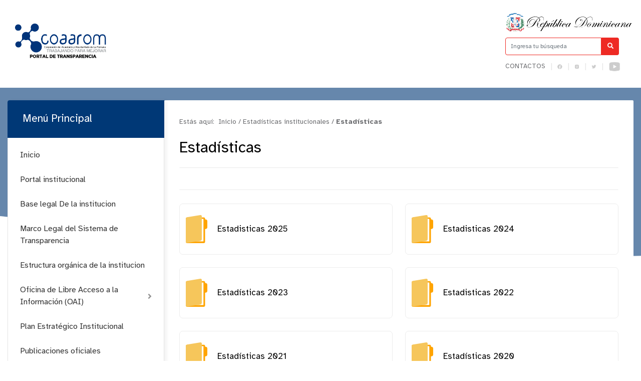

--- FILE ---
content_type: text/html; charset=utf-8
request_url: https://coaarom.gob.do/transparencia/index.php/estadisticas
body_size: 9472
content:
<!DOCTYPE html>
<html prefix="og: http://ogp.me/ns#" lang="es">
<head>
    <meta charset="utf-8">
    <base href="https://coaarom.gob.do/transparencia/index.php/estadisticas" />
	<meta http-equiv="content-type" content="text/html; charset=utf-8" />
	<meta name="description" content="Corporación del Acueducto y Alcantarillado de la Romana | COAAROM" />
	<meta name="generator" content="Joomla! - Open Source Content Management" />
	<title>Corporación del Acueducto y Alcantarillado de la Romana | COAAROM - Estadísticas  institucionales - Estadísticas</title>
	<link href="https://coaarom.gob.do/transparencia/index.php/resultado-de-busqueda?format=opensearch" rel="search" title="Buscar Corporación del Acueducto y Alcantarillado de la Romana | COAAROM" type="application/opensearchdescription+xml" />
	<link href="/transparencia/media/com_phocadownload/css/main/phocadownload.css" rel="stylesheet" type="text/css" />
	<link href="/transparencia/media/com_phocadownload/css/main/rating.css" rel="stylesheet" type="text/css" />
	<link href="/transparencia/media/com_phocadownload/css/custom/default.css" rel="stylesheet" type="text/css" />
	<link href="/transparencia/media/system/css/modal.css?3fed93f50f87e382137824e49e76b07f" rel="stylesheet" type="text/css" />
	<link href="/transparencia/plugins/system/jce/css/content.css?badb4208be409b1335b815dde676300e" rel="stylesheet" type="text/css" />
	<script type="application/json" class="joomla-script-options new">{"csrf.token":"d87378e0f18967bd026f1fefc3ce2426","system.paths":{"root":"\/transparencia","base":"\/transparencia"}}</script>
	<script src="/transparencia/media/jui/js/jquery.min.js?3fed93f50f87e382137824e49e76b07f" type="text/javascript"></script>
	<script src="/transparencia/media/jui/js/jquery-noconflict.js?3fed93f50f87e382137824e49e76b07f" type="text/javascript"></script>
	<script src="/transparencia/media/jui/js/jquery-migrate.min.js?3fed93f50f87e382137824e49e76b07f" type="text/javascript"></script>
	<script src="/transparencia/media/k2/assets/js/k2.frontend.js?v=2.10.3&b=20200429&sitepath=/transparencia/" type="text/javascript"></script>
	<script src="/transparencia/media/system/js/mootools-core.js?3fed93f50f87e382137824e49e76b07f" type="text/javascript"></script>
	<script src="/transparencia/media/system/js/core.js?3fed93f50f87e382137824e49e76b07f" type="text/javascript"></script>
	<script src="/transparencia/media/system/js/mootools-more.js?3fed93f50f87e382137824e49e76b07f" type="text/javascript"></script>
	<script src="/transparencia/media/system/js/modal.js?3fed93f50f87e382137824e49e76b07f" type="text/javascript"></script>
	<script src="/transparencia/media/jui/js/bootstrap.min.js?3fed93f50f87e382137824e49e76b07f" type="text/javascript"></script>
	<script src="/transparencia/media/system/js/html5fallback.js" type="text/javascript"></script>
	<script type="text/javascript">

		jQuery(document).ready(function(){
			
			jQuery("#phModalPlay").on("hidden.bs.modal", function (e) {
				jQuery("#phModalPlay iframe").attr("src", jQuery("#phModalPlay iframe").attr("src"));
				jQuery("audio").each(function(){this.pause();this.currentTime = 0;});
				jQuery("video").each(function(){this.pause();this.currentTime = 0;});
			});
			
			
			jQuery(".pd-modal-button").on("click", function () {
				var $target	= jQuery(this).data("target");
				var $href 	= jQuery(this).data("href");
				var $body	= $target + "Body";
				var $dialog	= $target + "Dialog";
				var $height	= jQuery(this).data("height");
				var $width	= jQuery(this).data("width");
				var $heightD= jQuery(this).data("height-dialog");
				var $widthD	= jQuery(this).data("width-dialog");
				var $type	= jQuery(this).data("type");
				jQuery($body).css("height", $height);
				jQuery($target).css("width", $width);
				jQuery($body).css("overflow-y", "auto");
				jQuery($dialog).css("height", $heightD);
				jQuery($dialog).css("width", $widthD);
				

				if ($type == "image") {
					jQuery($body).html('<img class="img-responsive" src="' + $href + '" />');
				} else if ($type == "document") {
					$widthD = $widthD -50;
					$heightD = $heightD -40;
					jQuery($body).html('<object type="application/pdf" data="' + $href + '" width="' + $widthD + '" height="' + $heightD + '" ></object>');
				} else {
					jQuery($body).load($href, function (response, status, xhr) {
						if (status == "success") {
							/*jQuery($target).modal({ show: true });*/
						}
					});
				}
			});
		});
		jQuery(function($) {
			SqueezeBox.initialize({});
			initSqueezeBox();
			$(document).on('subform-row-add', initSqueezeBox);

			function initSqueezeBox(event, container)
			{
				SqueezeBox.assign($(container || document).find('a.pd-modal-button').get(), {
					parse: 'rel'
				});
			}
		});

		window.jModalClose = function () {
			SqueezeBox.close();
		};

		// Add extra modal close functionality for tinyMCE-based editors
		document.onreadystatechange = function () {
			if (document.readyState == 'interactive' && typeof tinyMCE != 'undefined' && tinyMCE)
			{
				if (typeof window.jModalClose_no_tinyMCE === 'undefined')
				{
					window.jModalClose_no_tinyMCE = typeof(jModalClose) == 'function'  ?  jModalClose  :  false;

					jModalClose = function () {
						if (window.jModalClose_no_tinyMCE) window.jModalClose_no_tinyMCE.apply(this, arguments);
						tinyMCE.activeEditor.windowManager.close();
					};
				}

				if (typeof window.SqueezeBoxClose_no_tinyMCE === 'undefined')
				{
					if (typeof(SqueezeBox) == 'undefined')  SqueezeBox = {};
					window.SqueezeBoxClose_no_tinyMCE = typeof(SqueezeBox.close) == 'function'  ?  SqueezeBox.close  :  false;

					SqueezeBox.close = function () {
						if (window.SqueezeBoxClose_no_tinyMCE)  window.SqueezeBoxClose_no_tinyMCE.apply(this, arguments);
						tinyMCE.activeEditor.windowManager.close();
					};
				}
			}
		};
		jQuery(function($){ initTooltips(); $("body").on("subform-row-add", initTooltips); function initTooltips (event, container) { container = container || document;$(container).find(".hasTooltip").tooltip({"html": true,"container": "body"});} });
	</script>
	<script type="text/javascript" src="https://coaarom.gob.do/transparencia/components/com_phocadownload/assets/overlib/overlib_mini.js"></script>
	<style type="text/css"> 
 #sbox-window.phocadownloadplaywindow   {background-color:#fff;padding:2px} 
 #sbox-overlay.phocadownloadplayoverlay  {background-color:#000;} 
 </style>
	<style type="text/css"> 
 #sbox-window.phocadownloadpreviewwindow   {background-color:#fff;padding:2px} 
 #sbox-overlay.phocadownloadpreviewoverlay  {background-color:#000;} 
 </style>

    <meta name="theme-color" content="#003876" />
    <meta name="viewport" content="width=device-width, initial-scale=1.0">
            <link rel="shortcut icon" href="/transparencia/images/Logos/FAVICON 65 X 65 PX COAAROM.png" type="image/vnd.microsoft.icon" />
        <link href="//www.google-analytics.com" rel="dns-prefetch">
    <link href="//coaarom.gob.do/transparencia/index.php/estadisticas" rel="canonical">
    <link rel="stylesheet" href="/transparencia/templates/portalxtransparencia/assets/css/bootstrap.min.css">
    <link rel="stylesheet" href="/transparencia/templates/portalxtransparencia/styles.css">
    <style>
        .container .row > div:nth-child(1) > div:nth-child(2) button{
                border-radius: 7px;
                background: #fff;
                border: 1px solid #ee2a24;
                line-height: initial;
                padding: 15px 30px;
                display: flex;
                align-items: center;
                font-size: 0.8em;
                text-align: center;
                color: #ee2a24;
                text-transform: uppercase;
                width: fit-content;
                margin: auto;
        }

        @media (max-width:960px) {
            header .container .row > div:nth-child(1) {
                display: flex;
                justify-content: center;
                align-items: center;
                margin: 0;
            }
            header .container .logo{
                margin:0;
            }
            header {
                margin-top: 1rem;
            }
        }
        header .container .row > div:nth-child(1) > div:nth-child(2) button{
            background-color: #003876;
            color:#fff;
            border: none;
        }
	header .eletop .menuTop ul {
	   max-width:231px;
	}
    @media (max-width: 575.98px){
		footer .toTop{
			    top: -21px;
                right: 62px;
		}
	}
    </style>
</head>

<body id="top">
    
    <header id="top">
        <div class="container">
            <div class="row align-items-center">
                <div class="col-lg-9 col">
                    <div class="logo col-8">
                                                                            <a a href="/transparencia/index.php" class="d-none d-lg-block">
                                <img src="/transparencia/images/Logos/LOGO COAAROM 400 X 110 PX PORTAL DE TRANSPARENCIA.png" alt="">
                            </a>
                        
                                                                            <a a href="/transparencia/index.php" class="d-block d-lg-none">
                                <img src="/transparencia/images/Logos/LOGO COAAROM 400 X 110 PX PORTAL DE TRANSPARENCIA.png" alt="">
                            </a>
                                            </div>
                    <div class="col-5 d-lg-none">
                        <button type="button" name="button" class="btn btnMobile">
                            <i class="fa fa-bars" aria-hidden="true"></i>
                        </button>
                    </div>
                </div>

                <div class="col-lg-3 col-md-3 d-none d-sm-none d-lg-block">
                    <div class="eletop float-right">
                        <div class="escudo">
                            <img src="/transparencia/templates/portalxtransparencia/assets/img/header/escudo.svg"/>
                        </div>
                        <div class="search">
                            <form class="search" action="/transparencia/index.php/estadisticas" method="post" validate role="search">
	<span class="input-la input-group">

		<input required name="searchword" maxlength="200"  class="search-input form-control" type="search" placeholder="Ingresa tu búsqueda" />
					<span class="input-group-btn col-3" style="display: block !important; padding:0;">
						<button class="search-submit"" onclick="this.form.searchword.focus();">
							<i class="fa fa-search" aria-hidden="true"></i>
						</button>
					</span>			<input type="hidden" name="task" value="search" />
			<input type="hidden" name="option" value="com_search" />
			<input type="hidden" name="Itemid" value="137" />
		</span>
	</form>

                        </div>
                        <div class="buscador menuTop">
                            <ul >
<li class="item-140"><a href="/transparencia/../index.php/contacto" target="_blank" rel="noopener noreferrer">Contactos</a></li><li class="item-438"><a href="https://facebook.com/CoaaromRD" target="_blank" rel="noopener noreferrer"><img src="/transparencia/images/Logos/Facebook23.jpg" alt="fb" /></a></li><li class="item-443"><a href="https://www.instagram.com/coaaromrd" target="_blank" rel="noopener noreferrer"><img src="/transparencia/images/Logos/Instagram23.jpg" alt="INT" /></a></li><li class="item-439"><a href="https://twitter.com/CoaaromRD" target="_blank" rel="noopener noreferrer"><img src="/transparencia/images/Logos/Twitter23.jpg" alt="tw" /></a></li><li class="item-442"><a href="https://youtube.com/@coaaromRD" target="_blank" rel="noopener noreferrer"><img src="/transparencia/images/Logos/Youtube23.jpg" alt="YT" /></a></li></ul>

                        </div>
                        <style>
                            header .eletop .search .input-la input {
                                border-color: #ee2a24;
                            }
                            header .eletop .search .input-la button{
                                background: #ee2a24;
                            }
                        </style>
                    </div>
                </div>
            </div>
        </div>
        <nav class="la-menu menu-movil">
            <ul class="nav menu mod-list">
<li class="item-266"><a href="/transparencia/" >Inicio</a></li><li class="item-389"><a href="/transparencia/../index.php" target="_blank" rel="noopener noreferrer">Portal institucional</a></li><li class="item-267 deeper parent"><a href="/transparencia/" >Institucional</a><ul class="nav-child unstyled small"><li class="item-272 current active"><a href="/transparencia/index.php/estadisticas" >Estadísticas</a></li><li class="item-271"><a href="https://coaarom.gob.do/transparencia/index.php/publicaciones-t">Publicaciones</a></li><li class="item-270"><a href="https://coaarom.gob.do/transparencia/index.php/recursos-humanos">Recursos Humanos</a></li><li class="item-269"><a href="https://coaarom.gob.do/transparencia/index.php/plan-estrategico">Plan Estratégico</a></li><li class="item-268"><a href="https://coaarom.gob.do/transparencia/index.php/organigrama">Organigrama</a></li></ul></li><li class="item-273 deeper parent"><a href="https://coaarom.gob.do/transparencia/index.php/marco-legal-de-transparencia">Marco Legal</a><ul class="nav-child unstyled small"><li class="item-277"><a href="https://coaarom.gob.do/transparencia/index.php/declaracion-jurada">Declaraciones</a></li><li class="item-276"><a href="https://coaarom.gob.do/transparencia/index.php/derechos-de-los-ciudadanos">Derechos</a></li><li class="item-275"><a href="https://coaarom.gob.do/transparencia/index.php/marco-legal-de-transparencia">Marco Legal de Transparencia</a></li><li class="item-274"><a href="https://coaarom.gob.do/transparencia/index.php/base-legal">Base Legal</a></li></ul></li><li class="item-278 deeper parent"><a href="https://coaarom.gob.do/index.php/servicios">Servicios</a><ul class="nav-child unstyled small"><li class="item-279"><a href="https://coaarom.gob.do/transparencia/index.php/oai">OAI</a></li><li class="item-281"><a href="http://311.gob.do/" target="_blank" rel="noopener noreferrer">Acceso 311</a></li><li class="item-280"><a href="https://coaarom.gob.do/transparencia/index.php/beneficiarios">Beneficiarios</a></li></ul></li><li class="item-282 deeper parent"><a href="https://coaarom.gob.do/transparencia/index.php/finanzas">Financieros</a><ul class="nav-child unstyled small"><li class="item-283"><a href="https://coaarom.gob.do/transparencia/index.php/presupuesto">Presupuesto</a></li><li class="item-284"><a href="https://coaarom.gob.do/transparencia/index.php/proyectos-y-programas">Proyectos</a></li><li class="item-285"><a href="https://coaarom.gob.do/transparencia/index.php/finanzas">Finanzas</a></li></ul></li><li class="item-390"><a href="/transparencia/index.php/compras-y-contrataciones-2" >Compras y contrataciones</a></li><li class="item-286"><a href="https://coaarom.gob.do/index.php/terminos-de-uso-p" target="_blank" rel="noopener noreferrer">Términos de Uso</a></li><li class="item-287"><a href="https://coaarom.gob.do/index.php/politicas-de-privacidad-p" target="_blank" rel="noopener noreferrer">Política de Privacidad</a></li></ul>

        </nav>
    </header>


     <div class="controles_m d-lg-none d-md-none d-block">
        <div class="row no-gutters align-items-center">
        <div class="col-3">
                <figure style="width: 65%">
                    <img src="/transparencia/templates/portalxtransparencia/assets/img/presidencia.png" alt="Escudo Nacional" style="width:100%">
                </figure>
            </div>
            <div class="col-9">
                <div class="m-search">
                    <form class="search" action="/transparencia/index.php/estadisticas" method="post" validate role="search">
	<span class="input-la input-group">

		<input required name="searchword" maxlength="200"  class="search-input form-control" type="search" placeholder="Ingresa tu búsqueda" />
					<span class="input-group-btn col-3" style="display: block !important; padding:0;">
						<button class="search-submit"" onclick="this.form.searchword.focus();">
							<i class="fa fa-search" aria-hidden="true"></i>
						</button>
					</span>			<input type="hidden" name="task" value="search" />
			<input type="hidden" name="option" value="com_search" />
			<input type="hidden" name="Itemid" value="137" />
		</span>
	</form>

                </div>
            </div>
                    </div>
        <style>
            .btn:hover,
            .controles_m button {
                background-color: #003876;
            }
        </style>
    </div>

    
    <style>
        .la-menu ul .active>a:before, .la-menu ul .current-menu-parent>a:before {
            background-color: #ee2a24;
        }
        .la-menu ul li a:hover,
        .la-menu ul .active>a, .la-menu ul .current-menu-parent>a {
            background-color: #ee2a24;
        }
        .la-menu h3,
        .la-menu ul li a:before {
            background-color: #003876;
        }
        .la-menu ul li .nav-child li a:hover {
            background: #00387612;
            border-color: #003876;
        }
        .la-menu ul .active>.nav-child .active a, .la-menu ul .current-menu-parent>.nav-child .active a {
            background: #00387612;
            border-color: #003876;
        }
    </style>

    <div class="page">
        <div id="phoca-dl-category-box" class="pd-category-view">
<div class="pii" style="background-image: url('')"></div>
<main role="main" class="container">
	<div class="row no-gutters">
		<div class="col d-none d-sm-block">
			<div class="la-menu">
				<h3>Menú Principal</h3>
						<div class="moduletable">

					<h3>Menú Principal</h3>
		
			<ul class="nav menu mod-list">
<li class="item-101 default"><a href="/transparencia/index.php" >Inicio</a></li><li class="item-183"><a href="/transparencia/../index.php" target="_blank" rel="noopener noreferrer">Portal institucional</a></li><li class="item-184"><a href="/transparencia/index.php/base-legal" >Base legal De la institucion</a></li><li class="item-185"><a href="/transparencia/index.php/marco-legal-de-transparencia" >Marco Legal del Sistema de Transparencia </a></li><li class="item-186"><a href="/transparencia/index.php/organigrama" >Estructura orgánica de la institucion</a></li><li class="item-188 deeper parent"><a href="/transparencia/index.php/oai" >Oficina de Libre Acceso a la Información (OAI) </a><ul class="nav-child unstyled small"><li class="item-417"><a href="/transparencia/index.php/oai/derecho-de-los-ciudadanos-de-acceder-a-la-informacion-publica" > Derecho de los ciudadanos de acceder a la Información Pública </a></li><li class="item-201"><a href="/transparencia/index.php/oai/estructura-organizacional-de-la-oai" > Estructura organizacional de la Oficina de Libre Acceso a la Información Pública (OAI) </a></li><li class="item-202"><a href="/transparencia/index.php/oai/manual-de-organizacion-de-la-oai" >Manual de organización de la OAI</a></li><li class="item-203"><a href="/transparencia/index.php/oai/manual-de-procedimientos-de-la-oai" >Manual de procedimientos de la OAI</a></li><li class="item-204"><a href="/transparencia/index.php/oai/estadisticas-y-balances-de-la-gestion-oai" >Estadísticas y balances de la gestión OAI</a></li><li class="item-302"><a href="/transparencia/index.php/oai/contactos-del-rai" > Responsable de Acceso a la Información (RAI)</a></li><li class="item-205"><a href="/transparencia/index.php/oai/informacion-clasificada" >Resolución de información clasificada</a></li><li class="item-206"><a href="/transparencia/index.php/oai/indice-de-documentos" >Índice de documentos disponibles para la entrega</a></li><li class="item-387"><a href="https://www.saip.gob.do/apps/sip/?step=one" target="_blank" rel="noopener noreferrer">Enlace directo al portal único de solicitud al acceso de la información publica(SAIP)</a></li><li class="item-416"><a href="/transparencia/index.php/oai/indice-de-transparencia-estandarizado" >Índice de Transparencia Estandarizado</a></li></ul></li><li class="item-189"><a href="/transparencia/index.php/plan-estrategico" >Plan Estratégico Institucional</a></li><li class="item-190"><a href="/transparencia/index.php/publicaciones-t" >Publicaciones oficiales</a></li><li class="item-191 current active"><a href="/transparencia/index.php/estadisticas" >Estadísticas  institucionales</a></li><li class="item-192"><a href="/transparencia/../index.php/servicios" target="_blank" rel="noopener noreferrer">Información básica sobre servicios públicos</a></li><li class="item-193 deeper parent"><a href="http://www.311.gob.do" >Portal 311 sobre Quejas, Reclamaciones, Sugerencias y Denuncias </a><ul class="nav-child unstyled small"><li class="item-413"><a href="http://www.311.gob.do" target="_blank" rel="noopener noreferrer">311</a></li><li class="item-412"><a href="/transparencia/index.php/acceso-al-311/estadisticas-linea-311" target="_blank">Estadísticas Linea 311</a></li></ul></li><li class="item-195"><a href="/transparencia/index.php/declaracion-jurada" >Declaración Jurada de Patrimonio </a></li><li class="item-196"><a href="/transparencia/index.php/presupuesto" >Presupuesto</a></li><li class="item-197 deeper parent"><a href="/transparencia/index.php/recursos-humanos" >Recursos humanos</a><ul class="nav-child unstyled small"><li class="item-213"><a href="/transparencia/index.php/recursos-humanos/nomina" >Nóminas de empleados </a></li><li class="item-214"><a href="/transparencia/index.php/recursos-humanos/jubilaciones-pensiones-y-retiros" >Jubilaciones, pensiones y retiros</a></li><li class="item-215"><a href="https://map.gob.do/concursa" target="_blank" rel="noopener noreferrer">Enlace al portal Concursa administrado por el Ministerio de Administración Pública  (MAP)</a></li></ul></li><li class="item-198"><a href="/transparencia/index.php/beneficiarios" >Programas Asistenciales </a></li><li class="item-194 deeper parent"><a href="/transparencia/index.php/proyectos-y-programas" >Proyectos y programas</a><ul class="nav-child unstyled small"><li class="item-209"><a href="/transparencia/index.php/proyectos-y-programas/descripcion-de-los-proyectos-y-programas" >Descripción de los proyectos y programas</a></li><li class="item-210"><a href="/transparencia/index.php/proyectos-y-programas/informes-de-seguimientos-a-los-programas-y-proyectos" >Informes de seguimientos y presupuesto a los programas y proyectos</a></li><li class="item-211"><a href="/transparencia/index.php/proyectos-y-programas/calendario-de-ejecucion-a-los-programas-y-proyectos" >Calendario de ejecución a los programas y proyectos</a></li></ul></li><li class="item-200 deeper parent"><a href="/transparencia/index.php/finanzas" >Finanzas</a><ul class="nav-child unstyled small"><li class="item-231"><a href="/transparencia/index.php/finanzas/balance-general" >Estado Financieros</a></li><li class="item-420"><a href="/transparencia/index.php/finanzas/informes-financieros" >Informes financieros </a></li><li class="item-232"><a href="/transparencia/index.php/finanzas/ingresos-y-egresos" >Ingresos y egresos</a></li><li class="item-233"><a href="/transparencia/index.php/finanzas/informes-de-auditorias" >Informes de auditorías</a></li><li class="item-234"><a href="/transparencia/index.php/finanzas/activos-fijos" >Activos fijos</a></li><li class="item-235"><a href="/transparencia/index.php/finanzas/inventario-en-almacen" >Inventario en almacén</a></li></ul></li><li class="item-199 deeper parent"><a href="/transparencia/index.php/compras-y-contrataciones" >Compras y Contrataciones Públicas </a><ul class="nav-child unstyled small"><li class="item-444"><a href="/transparencia/index.php/compras-y-contrataciones/procesos-de-compras" >Procesos de Compras</a></li><li class="item-218"><a href="https://www.dgcp.gob.do/servicios/registro-de-proveedores/" target="_blank" rel="noopener noreferrer">Cómo registrarse como proveedor del Estado </a></li><li class="item-220"><a href="/transparencia/index.php/compras-y-contrataciones/plan-anual-de-compras" >Plan Anual de Compras y Contrataciones (PACC) </a></li><li class="item-222"><a href="/transparencia/index.php/compras-y-contrataciones/licitaciones-publicas" >Licitaciones Públicas Nacionales e Internacionales</a></li><li class="item-223"><a href="/transparencia/index.php/compras-y-contrataciones/licitaciones-restringidas" >Licitaciones restringidas</a></li><li class="item-224"><a href="/transparencia/index.php/compras-y-contrataciones/sorteos-de-obras" >Sorteos de obras</a></li><li class="item-225"><a href="/transparencia/index.php/compras-y-contrataciones/comparaciones-de-precios" >Comparaciones de precios</a></li><li class="item-226"><a href="/transparencia/index.php/compras-y-contrataciones/compras-menores" >Compras menores</a></li><li class="item-418"><a href="/transparencia/index.php/compras-y-contrataciones/subasta-inversa" >Subasta inversa </a></li><li class="item-410"><a href="/transparencia/index.php/compras-y-contrataciones/listado-de-compras-y-contrataciones-realizadas-y-aprobadas-2" >Relación de compras por debajo el umbral </a></li><li class="item-419"><a href="/transparencia/index.php/compras-y-contrataciones/micro-pequenas-y-medianas-empresas" >Micro pequeñas y medianas empresas </a></li><li class="item-440"><a href="/transparencia/index.php/compras-y-contrataciones/emergencia-nacional" >Emergencia nacional</a></li><li class="item-441"><a href="/transparencia/index.php/compras-y-contrataciones/casos-de-urgencia" >Casos de Urgencia</a></li><li class="item-415"><a href="/transparencia/index.php/compras-y-contrataciones/otros-casos-de-excepcion" >Casos de excepción </a></li><li class="item-228"><a href="/transparencia/index.php/compras-y-contrataciones/estado-de-cuentas-de-suplidores" >Relación de Estado de cuentas de suplidores </a></li></ul></li><li class="item-386"><a href="/transparencia/index.php/datos-abiertos" > Datos Abiertos</a></li><li class="item-388"><a href="/transparencia/index.php/comision-de-etica-publica-cep" >Comisión de Integridad Gubernamental y Cumplimiento Normativo (CIGCN)</a></li><li class="item-421"><a href="/transparencia/index.php/consulta-publica" >Consulta Publica </a></li></ul>

		</div>

				</div>
		</div>
		<div class="col-lg-9">
			<section class="ree">
				<div class="miga">
					<div class="breadcrumb1s">
	<span class="estasaqui">Estás aquí:&nbsp;</span>
				<span itemprop="itemListElement" itemscope itemtype="https://schema.org/ListItem">
									<a itemprop="item" href="/transparencia/index.php" class="pathway"><span itemprop="name">Inicio</span></a>
				
									<span class="divider">/</span>
								<meta itemprop="position" content="1">
			</span>
					<span itemprop="itemListElement" itemscope itemtype="https://schema.org/ListItem">
									<a itemprop="item" href="/transparencia/index.php/estadisticas" class="pathway"><span itemprop="name">Estadísticas  institucionales</span></a>
				
									<span class="divider">/</span>
								<meta itemprop="position" content="2">
			</span>
					<span itemprop="itemListElement" itemscope itemtype="https://schema.org/ListItem" class="current-item">
				<span itemprop="name">
					Estadísticas				</span>
				<meta itemprop="position" content="3">
			</span>
		</div>				</div>
				<h1 class="the_title">Estadísticas</h1>

				<div class="control">
					<script type="text/javascript" src="//s7.addthis.com/js/300/addthis_widget.js#pubid=ra-5b2a95135b7f0c9b" async></script>
					<div class="tools">
						<div class="addthis_inline_share_toolbox"></div>
					</div>
				</div>

				<div class="pd-category">							<div class="los-folders">
							
										  
									
									<a href="/transparencia/index.php/estadisticas/category/1411-estadisticas-2025">
										<div class="el-folder" style="overflow: hidden; display: flex; align-items: center;">
											<div class="icon-folder float-left"></div>
											<span class="title">Estadisticas 2025</span>
										</div>
									</a>
										  
									
									<a href="/transparencia/index.php/estadisticas/category/1335-ano-2024">
										<div class="el-folder" style="overflow: hidden; display: flex; align-items: center;">
											<div class="icon-folder float-left"></div>
											<span class="title">Estadisticas 2024</span>
										</div>
									</a>
										  
									
									<a href="/transparencia/index.php/estadisticas/category/1221-estadisticas-2023">
										<div class="el-folder" style="overflow: hidden; display: flex; align-items: center;">
											<div class="icon-folder float-left"></div>
											<span class="title">Estadísticas 2023</span>
										</div>
									</a>
										  
									
									<a href="/transparencia/index.php/estadisticas/category/968-estadisticas-2022">
										<div class="el-folder" style="overflow: hidden; display: flex; align-items: center;">
											<div class="icon-folder float-left"></div>
											<span class="title">Estadisticas 2022</span>
										</div>
									</a>
										  
									
									<a href="/transparencia/index.php/estadisticas/category/819-estadisticas-2021">
										<div class="el-folder" style="overflow: hidden; display: flex; align-items: center;">
											<div class="icon-folder float-left"></div>
											<span class="title">Estadísticas 2021</span>
										</div>
									</a>
										  
									
									<a href="/transparencia/index.php/estadisticas/category/603-estadisticas-2020">
										<div class="el-folder" style="overflow: hidden; display: flex; align-items: center;">
											<div class="icon-folder float-left"></div>
											<span class="title">Estadísticas 2020</span>
										</div>
									</a>
										  
									
									<a href="/transparencia/index.php/estadisticas/category/334-estadisticas-2019">
										<div class="el-folder" style="overflow: hidden; display: flex; align-items: center;">
											<div class="icon-folder float-left"></div>
											<span class="title">Estadísticas 2019</span>
										</div>
									</a>
										  
									
									<a href="/transparencia/index.php/estadisticas/category/335-estadisticas-2018">
										<div class="el-folder" style="overflow: hidden; display: flex; align-items: center;">
											<div class="icon-folder float-left"></div>
											<span class="title">Estadísticas 2018</span>
										</div>
									</a></div></div><div class='attachment__container'></div><form action="https://coaarom.gob.do/transparencia/index.php/estadisticas" method="post" name="adminForm">
<div class="pd-cb">&nbsp;</div><div class="pgcenter"><div class="pagination"><div class="pginline">Cantidad de ítems por página&nbsp;<select id="limit" name="limit" class="inputbox input-mini" size="1" onchange="this.form.submit()">
	<option value="5">5</option>
	<option value="10">10</option>
	<option value="15">15</option>
	<option value="20" selected="selected">20</option>
	<option value="50">50</option>
	<option value="0">Todo</option>
</select>
 &nbsp;</div><div style="margin:0 10px 0 10px;display:inline;" class="sectiontablefooter" id="pg-pagination" ></div></div></div>
<input type="hidden" name="d87378e0f18967bd026f1fefc3ce2426" value="1" /></form>
						<div class="d-none d-sm-block d-md-block d-lg-block">
							<br>
							<a href="//get.adobe.com/es/reader/" target="_blank" class="adobe d-none d-sm-block" aria-label="Descarga Adobe Reader">
								<img src="/transparencia/templates/portalxtransparencia/assets/img/adobe.svg" alt="Descarga Adobe Reader">
							</a>
						</div>
						
						</div>			</section>
		</div>
	</div>
</main>


<svg height="0" width="0">
	<clipPath id="lacurva">
		<path d="M0,0H1920V256s-237.667,80-717.667,80S0,256,0,256Z" fill="rgba(0,149,58,0.6)"/>
	</clipPath>
</svg>
        <style>
            .pii:before {
                background: #00387699;
            }
            .pagination ul li span {
                background: #003876;
            }
            .pagination ul li .pagenav:hover, .pagination ul li a:hover {
                background: #ee2a24;
            }
            .ree .btn {
                border-color: #ee2a24;
                color: #ee2a24;
            }
            .ree .btn:hover {
                background-color: #ee2a24;
                box-shadow: 3px 3px 21px #ee2a2429;
                color: white;
            }

            .attachment__container_item .the-btn .btn-descargar, .file__container_item .the-btn .btn-descargar {
                color: #ee2a24;
                border-color: #ee2a24;
            }
            .attachment__container_item .the-btn .btn-descargar:hover, .file__container_item .the-btn .btn-descargar:hover {
                background-color: #ee2a240D;
            }
            .attachment__container_item .the-btn .info, .file__container_item .the-btn .info {
                color: #003876;
                border-color: #003876;
            }
            .attachment__container_item .the-btn .info:hover, .file__container_item .the-btn .info:hover {
                background-color: #0038760D;
            }
        </style>
    </div>
    
    <section class="x-enlaces d-none d-sm-none d-md-block d-lg-block">
        <div class="enlaces">
            <div class="container">

                <img class="logo-e" src="/transparencia//templates/portalxtransparencia/assets/img/enlaces.png" alt="Escudo de la República Dominicana"/>
                
                <div class="top-link">
                    <div class="row justify-content-center">
                        <div class='col-lg-3 col-6'>
                            <a target='_blank' class="inst-url" href='//presidencia.gob.do/'>
                                <div class="item" style="display: flex;flex-direction: column;align-items: flex-end;">
                                    <span class="inst-name">Presidencia de la República</span>
                                    <span class='inst-link'>www.presidencia.gob.do</span>
                                </div>
                            </a>
                        </div>
                        <div class='col-lg-3 col-6'>
                            <a target='_blank' class="inst-url" href='//vicepresidencia.gob.do/'>
                                <div class="item">
                                    <span class="inst-name">Vicepresidencia de la República</span>
                                    <span class='inst-link'>www.vicepresidencia.gob.do</span>
                                </div>
                            </a>
                        </div>
                        <div id="selectorenelcentro" class="col-lg-12">
                            <label for="changeLinks">
                                <span hidden>Enlaces a instituciones</span>
                                <select id="changeLinks" class="selector" aria-label="Selecciona una opción">
                                    <option value="ans1">Ministerios</option>
                                    <option value="ans2">Centros de Salud y Hospitales</option>
                                    <option value="ans3">Organismos Descentralizados</option>
                                    <option value="ans4">Otros</option>
                                </select>
                            
                            </label>
                        </div>
                    </div>
        
                    <div id="response" class="row"></div>
                </div>
                <script type="text/javascript">
                    function RequestDomains(value){
                        let address = "//ogtic.gob.do/linka/v3/links.php";
                        window.jQuery.ajax({
                            url: address,
                            method: 'POST',
                            data: { "action":"getLinks", "value":value },
                            success: (response) => { jQuery("#response").hide().html(response).fadeIn("800"); }
                        });
                    }
                    jQuery(function(){
                        let value   =  jQuery("#changeLinks").val();
                        RequestDomains(value);
                        jQuery("#changeLinks").on("change", function(){
                            let value   =  jQuery("#changeLinks").val();
                            RequestDomains(value);
                        });
                    });
                </script>
            </div>
        </div>
    </section>
    <!-- Fin Enlaces a instituciones -->
    <style>
        .gallery .g-container .mosaiquitos .slimbox:hover:after {
            background: #ee2a248a;
        }
        .gallery .btn {
            border-color: #ee2a24;
            color: #ee2a24;
        }
        .gallery .btn:hover {
            background-color: #ee2a24;
            box-shadow: 3px 3px 21px #ee2a2429;
            color: white;
        }
    </style>

    <footer>
        <aside class="d-lg-block">
            <div class="container">
                <a href="#top" class="toTop">Subir al Inicio<i class="fas fa-angle-up"></i></a>
            </div>
            <style>
                footer .toTop {
                    background-color: #ee2a24;
                }
                footer .toTop:hover {
                    color: #ee2a24;
                }
            </style>
        </aside>
        
        <div class="container">
            <div class="row justify-content-end m-f">
                <div class="col-lg-6 d-none d-lg-block">
                    <div class="logos-footer">
                        						
						<div class="logo-footer-escudo">
							<a href="/index.php">
                                                                    <img src="/transparencia/images/Logos/FAVICON 65 X 65 PX COAAROM.png" alt="Logo">
                                							</a>
						</div>
					</div>
                    <div class="footer-info">
                        <span class="ins-name">Corporación del Acueducto y Alcantarillado de la Romana | COAAROM</span>
                        <address>C/Teófilo Ferry Esq. Larimar, Altos, Sector Las Piedras, La Romana, R.D.</address>

                        <div class="contact-info">
                                                            Tel.: (809) 556-1258                            
                                                            | Fax - (809) 550-8088                                                        
                                                            <br>
                                <a href="/cdn-cgi/l/email-protection#650c0b030a25060a0404170a084b020a074b010a">
                                    <span class="__cf_email__" data-cfemail="7e171018113e1d111f1f0c11135019111c501a11">[email&#160;protected]</span>                                </a>
                                                    </div>

                        <div class="menu-footer">
                            <ul >
<li class="item-346"><a href="/transparencia/../index.php/terminos-de-uso-p" target="_blank" rel="noopener noreferrer">Términos de Uso</a></li><li class="item-347"><a href="/transparencia/../index.php/politicas-de-privacidad-p" target="_blank" rel="noopener noreferrer">Política de privacidad</a></li><li class="item-348"><a href="/transparencia/../index.php/preguntasfre-p" target="_blank" rel="noopener noreferrer">Preguntas frecuentes</a></li></ul>

                        </div>

                        <div class="copyrigt">©2026 Todos los derechos reservados</div>
                    </div>
				</div>
                <div class="col-lg-3 d-none d-lg-block">
                    <div id="sellos" class="visible-lg visible-md">
                        <div id="sello04" class="sellos">
                            <div class="sellos"> <a href="https://nortic.ogtic.gob.do/instituciones/COAAROM" target="_blank" class="stack-top" title="Norma para el Desarrollo y Gestión de los Portales Web y la Transparencia de los Organismos del Estado Dominicano."> </a> <iframe src="https://be.nortic.ogtic.gob.do/StampProcesses/Stamp/656" height="100" width="100" frameborder="0" scrolling="no"> </iframe> </div> <style> .sellos div{position: absolute;position: relative;}.sellos div a{position: absolute;height: 100%;width: 100%;}</style>                        </div>
                        <div id="sello03" class="sellos">
                            <div class="sellos"> <a href="https://nortic.ogtic.gob.do/instituciones/COAAROM" target="_blank" class="stack-top" title="Norma sobre Publicación de Datos Abiertos del Gobierno Dominicano."> </a> <iframe src="https://be.nortic.ogtic.gob.do/StampProcesses/Stamp/654" height="100" width="100" frameborder="0" scrolling="no"> </iframe> </div>                         </div>
                        <div id="sello02" class="sellos">
                                                    </div>
                        <div id="sello01" class="sellos">
                                                    </div>
                        <div id="sello00" class="sellos">
                                                    </div>
                    </div>
                </div>
            </div>

           <!-- Footer Movil -->
            <div class="col d-block d-lg-none">
                <div class="mobile">
                    <div class="custom">
                        <h4><b>Corporación del Acueducto y Alcantarillado de la Romana | COAAROM</b></h4>
                        
                                                
                        <address>C/Teófilo Ferry Esq. Larimar, Altos, Sector Las Piedras, La Romana, R.D.</address>

                                                         Tel.: (809) 556-1258                            
                                                             <br>
                                <a href="/cdn-cgi/l/email-protection#3a53545c557a59555b5b485557145d5558145e55">
                                    <span class="__cf_email__" data-cfemail="c3aaada5ac83a0aca2a2b1acaeeda4aca1eda7ac">[email&#160;protected]</span>                                </a>
                            
                       
                        <div class="sello">
                            <!-- CÓDIGO DE SELLO MÓVIL NORTIC A2:2016 --> 
<span id="selloNortic" ><a href="https://nortic.ogtic.gob.do/instituciones/COAAROM" hreflang="es" target="_blank" rel="nofollow" title="Norma para el Desarrollo y Gestión de los Medios Web del Estado Dominicano" >Portal Web Certificada bajo la NORTIC A2<span> </span></a></span>
<!-- FIN CÓDIGO DE SELLO MÓVIL NORTIC A2:2016 -->                        </div>
                              
                        <div class="menu-footer">
                            <ul >
<li class="item-346"><a href="/transparencia/../index.php/terminos-de-uso-p" target="_blank" rel="noopener noreferrer">Términos de Uso</a></li><li class="item-347"><a href="/transparencia/../index.php/politicas-de-privacidad-p" target="_blank" rel="noopener noreferrer">Política de privacidad</a></li><li class="item-348"><a href="/transparencia/../index.php/preguntasfre-p" target="_blank" rel="noopener noreferrer">Preguntas frecuentes</a></li></ul>

                        </div>


                        <div class="caption">2026 Todos los derechos reservados.</div>
                        <div class="caption">República Dominicana</div>

                         <div class="m-top d-none">
                            <a href="#top"><i class="fa fa-arrow-up" aria-hidden="true"></i> SUBIR</a>
                        </div>
    

                    </div>
                </div>
            </div>
        </div>
        <style>
            footer .footer-info ul li a:hover {
                color: #003876;
            }
            footer {
                background-color: #151e25;
            }
            .mobile .m-top a {
                border-color: #ee2a24;
                color: #ee2a24;
            }
        </style>
    </footer>

    <script data-cfasync="false" src="/cdn-cgi/scripts/5c5dd728/cloudflare-static/email-decode.min.js"></script><script>
        (function(i,s,o,g,r,a,m){i['GoogleAnalyticsObject']=r;i[r]=i[r]||function(){
        (i[r].q=i[r].q||[]).push(arguments)},i[r].l=1*new Date();a=s.createElement(o),
        m=s.getElementsByTagName(o)[0];a.async=1;a.src=g;m.parentNode.insertBefore(a,m)
        })(window,document,'script','//www.google-analytics.com/analytics.js','ga');

        ga('create', '', 'auto');
        ga('send', 'pageview');
    </script>

    <script type="text/javascript">
	    var Tawk_API=Tawk_API||{}, Tawk_LoadStart=new Date();
	    (function(){
	        var s1=document.createElement("script"),s0=document.getElementsByTagName("script")[0];
	        s1.async=true;
	        s1.src='';
	        s1.charset='UTF-8';
	        s1.setAttribute('crossorigin','*');
	        s0.parentNode.insertBefore(s1,s0);
	    })();
    </script>

    
    <script type="text/javascript">
        var _userway_config = {
            account: 'N7d4ZKZjeX'
        };
    </script>
    
    <script type="text/javascript" src="//cdn.userway.org/widget.js" async></script>
    <script type="text/javascript" src="//code.jquery.com/jquery-1.11.0.min.js" async></script>
    <script type="text/javascript" src="//code.jquery.com/jquery-migrate-1.2.1.min.js" async></script>
    <script type="text/javascript" src="/transparencia/templates/portalxtransparencia/assets/js/main.js" async></script>
</body>
</html>


--- FILE ---
content_type: text/html; charset=utf-8
request_url: https://be.nortic.ogtic.gob.do/StampProcesses/Stamp/656
body_size: 2569
content:
<html>
<head>
    <style>
        @font-face {
            font-family: 'NHaasGroteskTXPro-75Bd';
            src: url('/fonts/NHaasGroteskTXPro-75Bd.ttf') format('truetype');
        }
    </style>
</head>
<body>
 
        <?xml version="1.0" encoding="utf-8" ?>
        <!-- Generator: Adobe Illustrator 25.0.0, SVG Export Plug-In . SVG Version: 6.00 Build 0)  -->
        <svg version="1.1" id="Layer_1" xmlns="http://www.w3.org/2000/svg" xmlns:xlink="http://www.w3.org/1999/xlink" x="0px" y="0px"
             viewBox="0 0 1090.7 1080" style="enable-background:new 0 0 1090.7 1080;height:100%;width:auto;" xml:space="preserve">
<style type="text/css">
    .st0 {
        fill: #434343;
    }

    .st1 {
        fill: #231F20;
    }

    .st2 {
        fill: #FED5F2;
    }

    .st3 {
        fill: none;
    }

    .st4 {
        font-family: 'NHaasGroteskTXPro-75Bd';
    }

    .st5 {
        font-size: 109px;
    }

    .st6 {
        letter-spacing: 13;
    }

    .st7 {
        letter-spacing: -6;
    }

    .st8 {
        font-size: 347px;
    }

    .st9 {
        letter-spacing: -23;
    }
    .fillColor{
        fill:#b4b1b1
    }
</style>
<path class="st0" d="M763.2,1026.1c-8.1,5.2-17.2,8.3-26.2,11.6c-27.9,10.5-56.4,19.2-85.7,24.9c-17,3.3-34.2,5.7-51.5,7.4
	c-22.7,2.3-45.4,3.6-68.1,2.7c-18.8-0.7-37.6-2.2-56.4-4.7c-20.6-2.7-40.9-6.6-60.9-11.7c-27.4-7-54.1-15.9-80-27.3
	c-22.9-10.1-45-21.5-66.4-34.5c-17.1-10.5-33.8-21.7-49.5-34.1c-10.5-8.3-20.9-16.9-30.7-26.1c-9.1-8.5-18-17.2-26.8-26.2
	c-15.1-15.4-29-31.9-41.9-49.2c-14.1-18.8-27-38.5-38.5-59c-5.2-9.3-10.1-18.9-15-28.5c-1-1.9-1.7-4-1.5-6.2
	c0.8,0.8,1.7,1.5,2.5,2.4c18,18.4,46,21.6,66.6,7.5c21.3-14.5,28.6-40.8,18.2-64.9c-19.2-44.5-30.6-91-34.2-139.4
	c-3-40.7-0.1-81.1,8.4-121.1c9.3-44,24.5-85.8,47.7-124.2c78.6-130.2,194-202.4,345.7-215c45.4-3.8,90.5,1.1,134.7,12.6
	c62.9,16.5,119.7,45.2,169.1,87.6c91.6,78.6,142.3,178.3,152.1,298.6c2.9,35.3,0.5,70.5-5.7,105.4c-7.6,42.9-21.2,83.8-41.5,122.3
	c-45.1,85.6-111.3,149.2-198.5,191.3c-19.1,9.2-29.3,25.2-29.6,46.2c-0.3,19.5,8.4,34.9,25.3,45.3
	C737,1027.1,749.9,1028.1,763.2,1026.1z M770.2,680.8c-1.1-1.1-2.5-0.8-3.8-0.8c-69.5,0-139,0-208.5,0.1c-4.2-10.7-18.4-11.4-23.5,0
	c-69.3,0-138.6,0-207.8,0c-1.5,0-3-0.4-4.3,0.8c-1.7,1.7-2,3.4,0,5.1c2,0.1,4,0.2,6,0.2c66.9,0,133.9,0,200.8,0
	c3.2,0,5.2,0.4,7.1,3.7c4.2,7.7,15.6,7.9,19.8,0.4c2-3.7,4.4-4.1,7.9-4.1c66.8,0.1,133.6,0,200.3,0c2,0,4-0.1,6-0.2
	C772,684.2,771.7,682.5,770.2,680.8z" />
<path class="fillColor" d="M763.2,1026.1c-13.3,1.9-26.2,1-38.1-6.3c-16.9-10.3-25.6-25.8-25.3-45.3c0.3-21,10.5-37,29.6-46.2
	c87.1-42,153.4-105.7,198.5-191.3c20.3-38.5,33.9-79.4,41.5-122.3c6.1-35,8.5-70.1,5.7-105.4c-9.8-120.3-60.5-220.1-152.1-298.6
	c-49.4-42.4-106.2-71.2-169.1-87.6c-44.2-11.6-89.3-16.4-134.7-12.6c-151.8,12.5-267.1,84.7-345.7,215
	c-23.2,38.4-38.4,80.2-47.7,124.2c-8.5,40-11.4,80.4-8.4,121.1c3.5,48.3,14.9,94.8,34.2,139.3c10.4,24.1,3.1,50.4-18.2,64.9
	c-20.6,14-48.6,10.9-66.6-7.5c-0.8-0.8-1.7-1.6-2.5-2.4c-10.1-14.9-15.3-32-21.4-48.6c-11.4-31.3-19.3-63.6-24.2-96.5
	c-6.4-43.2-7.6-86.5-3.6-130c4-44.3,13.4-87.4,28.3-129.2c23.1-64.8,57.4-123.1,103.1-174.6c57.2-64.6,126-112.6,206.3-144
	c39-15.3,79.3-25.5,120.8-31.2c40.6-5.5,81.3-6.7,122.1-2.6c130,12.9,241.1,66,332.7,159c57.4,58.3,98.6,126.8,124.4,204.6
	c10.8,32.4,18.1,65.6,22.5,99.5c4.8,36.8,5.8,73.7,2.7,110.6c-10.8,125.7-59.6,234.6-146.3,326.2c-45.4,48-98.4,85.9-158.2,114
	C770.1,1023.7,766.6,1024.8,763.2,1026.1z" />
<path class="st1 fillColor" d="M770.2,680.8c-1.1-1.1-2.5-0.8-3.8-0.8c-69.5,0-139,0-208.5,0.1c-4.2-10.7-18.4-11.4-23.5,0l0,0
	c-69.3,0-138.6,0-207.8,0c-1.5,0-3-0.4-4.3,0.8c-1.7,1.7-2,3.4,0,5.1c2,0.1,4,0.2,6,0.2c66.9,0,133.9,0,200.8,0
	c3.2,0,5.2,0.4,7.1,3.7c4.2,7.7,15.6,7.9,19.8,0.4c2-3.7,4.4-4.1,7.9-4.1c66.8,0.1,133.6,0,200.3,0c2,0,4-0.1,6-0.2
	C772,684.2,771.7,682.5,770.2,680.8" />
<path class="st2" d="M764.2,681" />
<path class="st2" d="M757.2,573" />
<path id="SVGID_x5F_1_x5F_" class="st3" d="M170.4,305.9C299.3,97.1,573.1,32.3,781.9,161.2s273.6,402.7,144.7,611.5
	S524,1046.4,315.1,917.5S41.5,514.8,170.4,305.9z" />
<text><textPath xlink:href="#SVGID_x5F_1_x5F_" startOffset="0.651%">
<tspan style="fill:#FFFFFF; font-family:'MyriadPro-Regular'; font-size:100px; letter-spacing:5;">19024-02-A221087</tspan><tspan style="font-family:'MyriadPro-Regular'; font-size:12px; letter-spacing:75;">1</tspan></textPath>
</text>
<path id="SVGID_x5F_1_x5F__1_" class="st3 " d="M1976.2,168c233.7,74.9,362.4,325.1,287.5,558.8s-325.1,362.4-558.8,287.5
	s-362.4-325.1-287.5-558.8C1492.3,221.8,1742.5,93.1,1976.2,168z" />
<text transform="matrix(1 0 0 1 -413.7872 0)" style="font-family:'ArialMT'; font-size:12px;"> </text>
<rect x="-478.5" y="-80.3" class="st3" width="2" height="4.1" />
<rect x="393.7" y="742.9" class="st3" width="315.6" height="101.1" />
<text transform="matrix(1 0 0 1 399.5458 822.2451)" class="st4 fillColor st5 st6">2021</text>
<rect x="287.3" y="257.5" class="st3 " width="520" height="84.1" />
<text transform="matrix(1 0 0 1 351.0952 336.8335)" class="st4 fillColor st5 st7">NORTIC</text>
<polyline class="st3 " points="806.2,384.2 806.2,684 286.2,684 286.2,384.2 " />
<text transform="matrix(1 0 0 1 315.9424 636.786)" class="st4 fillColor st8 st9">A2</text>
</svg>

</body>
</html>